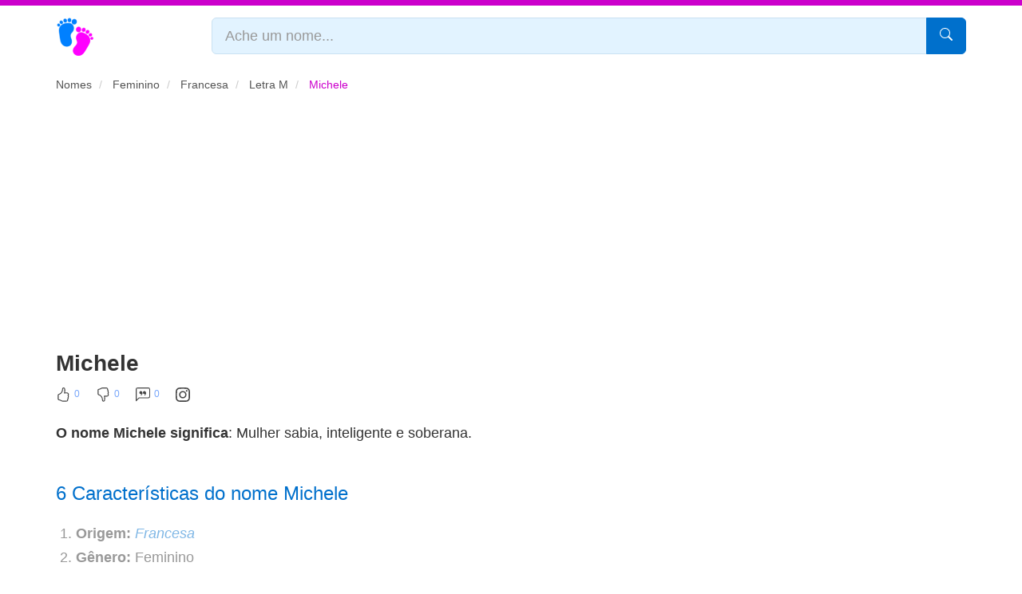

--- FILE ---
content_type: text/html; charset=UTF-8
request_url: https://www.significadodonome.com/michele/
body_size: 17118
content:
<!DOCTYPE html><html xmlns="http://www.w3.org/1999/xhtml" xml:lang="pt-br" lang="pt-br"><head><meta charset="utf-8"/><meta name="viewport" content="width=device-width, initial-scale=1"/><meta name="description" content="Descubra o significado de Michele, gênero, sua origem, apelidos, curiosidades e influências. Veja o que representa e como é visto no mundo." /><title>Michele | Significado, origem e curiosidades do nome</title><meta property="og:site_name" content="Significado do Nome"/><meta property="og:type" content="article" /><meta property="og:locale" content="pt_BR" /><meta property="og:url" content="https://www.significadodonome.com/michele/" /><meta property="og:title" content="Michele | Significado, origem e curiosidades do nome" /><meta property="og:description" content="Descubra o significado de Michele, gênero, sua origem, apelidos, curiosidades e influências. Veja o que representa e como é visto no mundo." /><meta property="og:image" content="https://www.significadodonome.com/img/sn/michele-significado.webp" /><meta name="twitter:card" content="summary_large_image"><meta name="twitter:title" content="Michele | Significado, origem e curiosidades do nome"><meta name="twitter:description" content="Descubra o significado de Michele, gênero, sua origem, apelidos, curiosidades e influências. Veja o que representa e como é visto no mundo."><meta name="twitter:image" content="https://www.significadodonome.com/img/sn/michele-significado.webp"><meta name="robots" content="index, follow"/><meta http-equiv="Cache-Control" content="public, max-age=86400, must-revalidate"><link rel="canonical" href="https://www.significadodonome.com/michele/"/><link rel="prev" href="https://www.significadodonome.com/michelangelo/" /><link rel="next" href="https://www.significadodonome.com/michele-daiane/" /><link rel="stylesheet" href="https://www.significadodonome.com/css/bootstrap.style.seo.css?v=1.1"><link rel="alternate" type="application/rss+xml" title="Significado do Nome RSS Feed" href="https://www.significadodonome.com/feed/" /><link rel="icon" href="https://www.significadodonome.com/favicon.ico" type="image/x-icon"><link rel="icon" type="image/png" sizes="57x57" href="https://www.significadodonome.com/img/apple-touch-icon-57x57.png"><link rel="icon" type="image/png" sizes="60x60" href="https://www.significadodonome.com/img/apple-touch-icon-60x60.png"><link rel="apple-touch-icon" sizes="180x180" href="https://www.significadodonome.com/img/apple-touch-icon-180x180.png"><script async data-ad-client="ca-pub-5989970549566880" src="https://pagead2.googlesyndication.com/pagead/js/adsbygoogle.js" crossorigin="anonymous"></script><!-- Google tag (gtag.js) --><script async src="https://www.googletagmanager.com/gtag/js?id=G-XMQV2HQLK6"></script><script> window.dataLayer = window.dataLayer || []; function gtag(){dataLayer.push(arguments);} gtag('js', new Date()); gtag('config', 'G-XMQV2HQLK6', { 'anonymize_ip': true });</script><script type="application/ld+json"> { "@context": "https://schema.org", "@type": "Article", "headline": "Michele", "url": "https://www.significadodonome.com/michele/", "description": "Descubra o significado de Michele, gênero, sua origem, apelidos, curiosidades e influências. Veja o que representa e como é visto no mundo.", "image": "https://www.significadodonome.com/img/sn/michele-significado.webp", "author": { "@type": "Organization", "name": "Significado do Nome" }, "publisher": { "@type": "Organization", "name": "Significado do Nome", "logo": { "@type": "ImageObject", "url": "https://www.significadodonome.com/img/logo.png" } }, "mainEntityOfPage": { "@type": "WebPage", "@id": "https://www.significadodonome.com/michele/" } }</script><script type="application/ld+json">{ "@context": "https://schema.org", "@type": "FAQPage", "mainEntity": [ { "@type": "Question", "name": "Qual o significado do nome Michele?", "acceptedAnswer": { "@type": "Answer", "text": "O nome Michele significa Mulher sabia, inteligente e soberana. É um nome Feminino de origem Francesa." } }, { "@type": "Question", "name": "Qual a origem do nome Michele?", "acceptedAnswer": { "@type": "Answer", "text": "O nome Michele tem origem Francesa e significa Mulher sabia, inteligente e soberana." } }, { "@type": "Question", "name": "Quais são os apelidos mais comuns para o nome Michele?", "acceptedAnswer": { "@type": "Answer", "text": "Os apelidos mais comuns para Michele são Mi, Mimi, Chely e Michi." } }, { "@type": "Question", "name": "Quais nomes combinam com Michele?", "acceptedAnswer": { "@type": "Answer", "text": "Nomes como Maria Michele, Alana Michele, Michele Daiane e Michele Fernanda são combinações populares no Brasil." } }, { "@type": "Question", "name": "Qual a personalidade do nome Michele?", "acceptedAnswer": { "@type": "Answer", "text": "A personalidade de quem se chama Michele, está associado a uma pessoa impulsiva, porém, otimista e generosa." } } ]
}</script><script src="https://www.significadodonome.com/js/feedback.js?v=1.0" defer></script></head><body><div class="geral"> <header class="topo"> <div class="container"> <div class="row"> <div class="col-xs-2 col-sm-6"> <a class="logotipo" href="https://www.significadodonome.com/" title="Significado do nome"> <img src="https://www.significadodonome.com/img/logo-cor.png" width="48" height="48" alt="Pés formando um S de Significado do Nome"> </a> </div> <div class="col-xs-10 col-sm-6"> <form action="https://www.significadodonome.com/pesquisa/" name="pesquisa" method="Post" class="pesquisa"> <div class="input-group"> <input type="text" name="q" id="q" class="form-control input-lg" placeholder="Ache um nome..."> <span class="input-group-btn"> <button type="submit" aria-label="Pesquisar" class="btn btn-lg btn-primary"> <span class="glyphicon" aria-hidden="true"> <svg xmlns="http://www.w3.org/2000/svg" width="16" height="16" fill="currentColor" class="bi bi-search" viewBox="0 0 16 16"> <path d="M11.742 10.344a6.5 6.5 0 1 0-1.397 1.398h-.001c.03.04.062.078.098.115l3.85 3.85a1 1 0 0 0 1.415-1.414l-3.85-3.85a1.007 1.007 0 0 0-.115-.1zM12 6.5a5.5 5.5 0 1 1-11 0 5.5 5.5 0 0 1 11 0z"/> </svg> </span> </button> </span> </div> </form> </div> </div> </div> </header> <main class="container"> <article> <header role="banner"> <nav aria-label="breadcrumb"> <ol class="breadcrumb" itemscope itemtype="https://schema.org/BreadcrumbList"> <li itemprop="itemListElement" itemscope itemtype="https://schema.org/ListItem"> <a href="https://www.significadodonome.com/" title="Retornar para o início" itemprop="item"> <span itemprop="name">Nomes</span> </a> <meta itemprop="position" content="1" /> </li> <li itemprop="itemListElement" itemscope itemtype="https://schema.org/ListItem"> <a href="https://www.significadodonome.com/nomes-femininos/" title="Nomes femininos" itemprop="item"> <span itemprop="name">Feminino</span> </a> <meta itemprop="position" content="2" /> </li> <li itemprop="itemListElement" itemscope itemtype="https://schema.org/ListItem"> <a href="https://www.significadodonome.com/origem-francesa/" title="Nomes de origem Francesa" itemprop="item"> <span itemprop="name">Francesa</span> </a> <meta itemprop="position" content="3" /> </li> <li itemprop="itemListElement" itemscope itemtype="https://schema.org/ListItem"> <a href="https://www.significadodonome.com/m/" title="Nomes que iniciam com https://www.significadodonome.com/m/" itemprop="item"> <span itemprop="name">Letra M</span> </a> <meta itemprop="position" content="4" /> </li> <li class="active" itemprop="itemListElement" itemscope itemtype="https://schema.org/ListItem" aria-current="page"> <span itemprop="name">Michele</span> <meta itemprop="position" content="5" /> </li> </ol> </nav></header><section> <div id="ad-banner-topo"><ins class="adsbygoogle" style="display:block" data-ad-client="ca-pub-5989970549566880" data-ad-slot="2086741472" data-ad-format="auto" data-full-width-responsive="true"></ins><script> (adsbygoogle = window.adsbygoogle || []).push({});</script></div> <h1>Michele</h1> <div class="feedback-action"> <button id="positiveFeedback" aria-label="Curtir" data-link="michele"><svg xmlns="http://www.w3.org/2000/svg" width="18" height="18" fill="currentColor" class="bi bi-hand-thumbs-up" viewBox="0 0 16 16"> <path d="M8.864.046C7.908-.193 7.02.53 6.956 1.466c-.072 1.051-.23 2.016-.428 2.59-.125.36-.479 1.013-1.04 1.639-.557.623-1.282 1.178-2.131 1.41C2.685 7.288 2 7.87 2 8.72v4.001c0 .845.682 1.464 1.448 1.545 1.07.114 1.564.415 2.068.723l.048.03c.272.165.578.348.97.484.397.136.861.217 1.466.217h3.5c.937 0 1.599-.477 1.934-1.064a1.86 1.86 0 0 0 .254-.912c0-.152-.023-.312-.077-.464.201-.263.38-.578.488-.901.11-.33.172-.762.004-1.149.069-.13.12-.269.159-.403.077-.27.113-.568.113-.857 0-.288-.036-.585-.113-.856a2 2 0 0 0-.138-.362 1.9 1.9 0 0 0 .234-1.734c-.206-.592-.682-1.1-1.2-1.272-.847-.282-1.803-.276-2.516-.211a10 10 0 0 0-.443.05 9.4 9.4 0 0 0-.062-4.509A1.38 1.38 0 0 0 9.125.111zM11.5 14.721H8c-.51 0-.863-.069-1.14-.164-.281-.097-.506-.228-.776-.393l-.04-.024c-.555-.339-1.198-.731-2.49-.868-.333-.036-.554-.29-.554-.55V8.72c0-.254.226-.543.62-.65 1.095-.3 1.977-.996 2.614-1.708.635-.71 1.064-1.475 1.238-1.978.243-.7.407-1.768.482-2.85.025-.362.36-.594.667-.518l.262.066c.16.04.258.143.288.255a8.34 8.34 0 0 1-.145 4.725.5.5 0 0 0 .595.644l.003-.001.014-.003.058-.014a9 9 0 0 1 1.036-.157c.663-.06 1.457-.054 2.11.164.175.058.45.3.57.65.107.308.087.67-.266 1.022l-.353.353.353.354c.043.043.105.141.154.315.048.167.075.37.075.581 0 .212-.027.414-.075.582-.05.174-.111.272-.154.315l-.353.353.353.354c.047.047.109.177.005.488a2.2 2.2 0 0 1-.505.805l-.353.353.353.354c.006.005.041.05.041.17a.9.9 0 0 1-.121.416c-.165.288-.503.56-1.066.56z"/> </svg><span id="likeCount">0</span></button> <button id="negativeFeedback" aria-label="Não Curtir" data-link="michele"><svg xmlns="http://www.w3.org/2000/svg" width="18" height="18" fill="currentColor" class="bi bi-hand-thumbs-down" viewBox="0 0 16 16"> <path d="M8.864 15.674c-.956.24-1.843-.484-1.908-1.42-.072-1.05-.23-2.015-.428-2.59-.125-.36-.479-1.012-1.04-1.638-.557-.624-1.282-1.179-2.131-1.41C2.685 8.432 2 7.85 2 7V3c0-.845.682-1.464 1.448-1.546 1.07-.113 1.564-.415 2.068-.723l.048-.029c.272-.166.578-.349.97-.484C6.931.08 7.395 0 8 0h3.5c.937 0 1.599.478 1.934 1.064.164.287.254.607.254.913 0 .152-.023.312-.077.464.201.262.38.577.488.9.11.33.172.762.004 1.15.069.13.12.268.159.403.077.27.113.567.113.856s-.036.586-.113.856c-.035.12-.08.244-.138.363.394.571.418 1.2.234 1.733-.206.592-.682 1.1-1.2 1.272-.847.283-1.803.276-2.516.211a10 10 0 0 1-.443-.05 9.36 9.36 0 0 1-.062 4.51c-.138.508-.55.848-1.012.964zM11.5 1H8c-.51 0-.863.068-1.14.163-.281.097-.506.229-.776.393l-.04.025c-.555.338-1.198.73-2.49.868-.333.035-.554.29-.554.55V7c0 .255.226.543.62.65 1.095.3 1.977.997 2.614 1.709.635.71 1.064 1.475 1.238 1.977.243.7.407 1.768.482 2.85.025.362.36.595.667.518l.262-.065c.16-.04.258-.144.288-.255a8.34 8.34 0 0 0-.145-4.726.5.5 0 0 1 .595-.643h.003l.014.004.058.013a9 9 0 0 0 1.036.157c.663.06 1.457.054 2.11-.163.175-.059.45-.301.57-.651.107-.308.087-.67-.266-1.021L12.793 7l.353-.354c.043-.042.105-.14.154-.315.048-.167.075-.37.075-.581s-.027-.414-.075-.581c-.05-.174-.111-.273-.154-.315l-.353-.354.353-.354c.047-.047.109-.176.005-.488a2.2 2.2 0 0 0-.505-.804l-.353-.354.353-.354c.006-.005.041-.05.041-.17a.9.9 0 0 0-.121-.415C12.4 1.272 12.063 1 11.5 1"/> </svg><span id="dislikeCount">0</span></button> <button id="commentIcon" aria-label="Comentar"><svg xmlns="http://www.w3.org/2000/svg" width="18" height="18" fill="currentColor" class="bi bi-chat-left-quote" viewBox="0 0 16 16"> <path d="M14 1a1 1 0 0 1 1 1v8a1 1 0 0 1-1 1H4.414A2 2 0 0 0 3 11.586l-2 2V2a1 1 0 0 1 1-1zM2 0a2 2 0 0 0-2 2v12.793a.5.5 0 0 0 .854.353l2.853-2.853A1 1 0 0 1 4.414 12H14a2 2 0 0 0 2-2V2a2 2 0 0 0-2-2z"/> <path d="M7.066 4.76A1.665 1.665 0 0 0 4 5.668a1.667 1.667 0 0 0 2.561 1.406c-.131.389-.375.804-.777 1.22a.417.417 0 1 0 .6.58c1.486-1.54 1.293-3.214.682-4.112zm4 0A1.665 1.665 0 0 0 8 5.668a1.667 1.667 0 0 0 2.561 1.406c-.131.389-.375.804-.777 1.22a.417.417 0 1 0 .6.58c1.486-1.54 1.293-3.214.682-4.112z"/> </svg><span id="commentCount">0</span></button> <a href="https://www.instagram.com/nomesqueinspiram" target="_blank" rel="noopener noreferrer nofollow" title="Siga-nos no Instagram"><svg xmlns="http://www.w3.org/2000/svg" width="18" height="18" fill="currentColor" class="bi bi-instagram" viewBox="0 0 16 16"> <path d="M8 0C5.829 0 5.556.01 4.703.048 3.85.088 3.269.222 2.76.42a3.9 3.9 0 0 0-1.417.923A3.9 3.9 0 0 0 .42 2.76C.222 3.268.087 3.85.048 4.7.01 5.555 0 5.827 0 8.001c0 2.172.01 2.444.048 3.297.04.852.174 1.433.372 1.942.205.526.478.972.923 1.417.444.445.89.719 1.416.923.51.198 1.09.333 1.942.372C5.555 15.99 5.827 16 8 16s2.444-.01 3.298-.048c.851-.04 1.434-.174 1.943-.372a3.9 3.9 0 0 0 1.416-.923c.445-.445.718-.891.923-1.417.197-.509.332-1.09.372-1.942C15.99 10.445 16 10.173 16 8s-.01-2.445-.048-3.299c-.04-.851-.175-1.433-.372-1.941a3.9 3.9 0 0 0-.923-1.417A3.9 3.9 0 0 0 13.24.42c-.51-.198-1.092-.333-1.943-.372C10.443.01 10.172 0 7.998 0zm-.717 1.442h.718c2.136 0 2.389.007 3.232.046.78.035 1.204.166 1.486.275.373.145.64.319.92.599s.453.546.598.92c.11.281.24.705.275 1.485.039.843.047 1.096.047 3.231s-.008 2.389-.047 3.232c-.035.78-.166 1.203-.275 1.485a2.5 2.5 0 0 1-.599.919c-.28.28-.546.453-.92.598-.28.11-.704.24-1.485.276-.843.038-1.096.047-3.232.047s-2.39-.009-3.233-.047c-.78-.036-1.203-.166-1.485-.276a2.5 2.5 0 0 1-.92-.598 2.5 2.5 0 0 1-.6-.92c-.109-.281-.24-.705-.275-1.485-.038-.843-.046-1.096-.046-3.233s.008-2.388.046-3.231c.036-.78.166-1.204.276-1.486.145-.373.319-.64.599-.92s.546-.453.92-.598c.282-.11.705-.24 1.485-.276.738-.034 1.024-.044 2.515-.045zm4.988 1.328a.96.96 0 1 0 0 1.92.96.96 0 0 0 0-1.92m-4.27 1.122a4.109 4.109 0 1 0 0 8.217 4.109 4.109 0 0 0 0-8.217m0 1.441a2.667 2.667 0 1 1 0 5.334 2.667 2.667 0 0 1 0-5.334"/> </svg></a> </div> <p><strong>O nome Michele significa</strong>: Mulher sabia, inteligente e soberana.</p> <h2>6 Características do nome Michele</h2> <div id="moreContent" class="collapsed-preview"> <ol> <li><strong>Origem:</strong> <a href="https://www.significadodonome.com/origem-francesa/" class="origem" title="Nomes de origem Francesa">Francesa</a></li> <li><strong>Gênero:</strong> Feminino</li> <li><strong>Apelidos:</strong> Mi, Mimi, Chely e Michi</li> <li><strong>Escrever, lembrar e pronunciar:</strong> Muito fácil</li> <li><strong>Separação das sílabas:</strong> Mi-che-le</li> <li><strong>Nomes similares:</strong> Michaele, Michale, Michelhe, Michiele, Michile, Michle, Mishele, Missiele, Mixele e Mychele</li> </ol><h2>Significado do nome Michele</h2><p>Michele é um nome de origem francesa, cujo significado é mulher sabia, inteligente e soberana.</p><p><strong>Quer saber mais? Dica de leitura:</strong> <a href="https://www.significadodonome.com/blog/expectativas-e-realidades-do-pos-parto-o-que-toda-mae-precisa-saber/" title="Expectativas e realidades do pós-parto: o que toda mãe precisa saber"><strong>Expectativas e realidades do pós-parto: o que toda mãe precisa saber</strong></a></p><p>Em boa parte das culturas ao redor do mundo, Michele é considerado um nome de gênero feminino, razoável de ler, escrever, lembrar e pronunciar.</p><p>No Brasil, embora tenha sido muito utilizado na década de oitenta, conforme a popularidade mais adiante, ainda ocupa a posição 194 no ranking dos nomes mais escolhidos. Ou seja, é um nome popular para bebês meninas.</p><p>Quanto ao som da pronúncia, é similar aos nomes:</p><ul><li>Michely</li><li><a href="https://www.significadodonome.com/michel/" title="Significado de Michel">Michel</a></li><li><a href="https://www.significadodonome.com/mikael/" title="Significado de Mikael">Mikael</a></li><li>Micaella</li><li>Mikayla</li></ul><h3>Apelidos de Michele</h3><p>Os principais e mais conhecidos apelidos do nome <strong>Michele</strong> são:</p><ul><li>Mi</li><li>Mimi</li><li>Chely</li><li>Michi</li></ul><div class="conclusao-destaque" style="margin: 30px 0;"> <h3>Gostou deste significado?</h3> <p>Compartilhe com outros pais que possam se beneficiar desta informação!</p> <div style="margin-top: 15px;"> <!-- Botões de compartilhamento social --> <a href="https://www.facebook.com/sharer/sharer.php?u=https%3A%2F%2Fwww.significadodonome.com%2Fmichele" target="_blank" class="btn btn-primary btn-sm">Compartilhar no Facebook</a> <a href="https://twitter.com/intent/tweet?text=Michele+-+https%3A%2F%2Fwww.significadodonome.com%2F" target="_blank" class="btn btn-primary btn-sm">Compartilhar no Twitter</a> </div></div><div class="imagem"> <a href="https://www.significadodonome.com/compartilhar/michele/" title="Salvar ou compartilhar o nome Michele"> <img src="https://www.significadodonome.com/img/lazy.png" class="lazy" data-real-src="https://www.significadodonome.com/img/sn/michele-significado.webp" height="320" width="320" alt="Significado do nome Michele: Mulher sabia, inteligente e soberana" title="Significado do Nome Michele"> </a></div> <h3>Popularidade do nome Michele</h3> <p>Entre as décadas de <strong>80</strong> e <strong>90</strong>, foram registradas aproximadamente <strong>96.61</strong> mil pessoas com o nome Michele, o que representa <strong>47.83%</strong> do total de pessoas que já se chamaram assim, no Brasil.</p> <p>Atualmente, estima-se que existam <strong>26.76</strong> mil mulheres chamadas Michele, correspondendo a <strong>13.25%</strong> dos brasileiros com este nome.</p> <h3>Distribuição do nome Michele no Brasil</h3> <p>Alguns detalhes sobre a distribuição do nome Michele no Brasil, segundo o Censo, do Instituto Brasileiro de Geografia e Estatísticas:</p> <div class="row"> <div class="col-sm-4"> <div class="balao"> <span class="glyphicon"><svg xmlns="http://www.w3.org/2000/svg" width="16" height="16" fill="currentColor" class="bi bi-graph-up" viewBox="0 0 16 16"> <path fill-rule="evenodd" d="M0 0h1v15h15v1H0V0Zm14.817 3.113a.5.5 0 0 1 .07.704l-4.5 5.5a.5.5 0 0 1-.74.037L7.06 6.767l-3.656 5.027a.5.5 0 0 1-.808-.588l4-5.5a.5.5 0 0 1 .758-.06l2.609 2.61 4.15-5.073a.5.5 0 0 1 .704-.07Z"/> </svg></span><strong>Quantidade</strong> <div class="descricao"> <strong>Mais de 202.00 mil</strong> da população brasileira chamam-se <strong>Michele</strong>. </div> </div> </div> <div class="col-sm-4"> <div class="balao"> <span class="glyphicon"><svg xmlns="http://www.w3.org/2000/svg" width="16" height="16" fill="currentColor" class="bi bi-stars" viewBox="0 0 16 16"> <path d="M7.657 6.247c.11-.33.576-.33.686 0l.645 1.937a2.89 2.89 0 0 0 1.829 1.828l1.936.645c.33.11.33.576 0 .686l-1.937.645a2.89 2.89 0 0 0-1.828 1.829l-.645 1.936a.361.361 0 0 1-.686 0l-.645-1.937a2.89 2.89 0 0 0-1.828-1.828l-1.937-.645a.361.361 0 0 1 0-.686l1.937-.645a2.89 2.89 0 0 0 1.828-1.828l.645-1.937zM3.794 1.148a.217.217 0 0 1 .412 0l.387 1.162c.173.518.579.924 1.097 1.097l1.162.387a.217.217 0 0 1 0 .412l-1.162.387A1.734 1.734 0 0 0 4.593 5.69l-.387 1.162a.217.217 0 0 1-.412 0L3.407 5.69A1.734 1.734 0 0 0 2.31 4.593l-1.162-.387a.217.217 0 0 1 0-.412l1.162-.387A1.734 1.734 0 0 0 3.407 2.31l.387-1.162zM10.863.099a.145.145 0 0 1 .274 0l.258.774c.115.346.386.617.732.732l.774.258a.145.145 0 0 1 0 .274l-.774.258a1.156 1.156 0 0 0-.732.732l-.258.774a.145.145 0 0 1-.274 0l-.258-.774a1.156 1.156 0 0 0-.732-.732L9.1 2.137a.145.145 0 0 1 0-.274l.774-.258c.346-.115.617-.386.732-.732L10.863.1z"/> </svg></span><strong>Popularidade</strong> <div class="descricao"> O nome <strong>Michele</strong> está na posição número <strong>159</strong> de nomes mais escolhidos no Brasil. </div> </div> </div> <div class="col-sm-4"> <div class="balao"> <span class="glyphicon"><svg xmlns="http://www.w3.org/2000/svg" width="16" height="16" fill="currentColor" class="bi bi-info-circle-fill" viewBox="0 0 16 16"> <path d="M8 16A8 8 0 1 0 8 0a8 8 0 0 0 0 16zm.93-9.412-1 4.705c-.07.34.029.533.304.533.194 0 .487-.07.686-.246l-.088.416c-.287.346-.92.598-1.465.598-.703 0-1.002-.422-.808-1.319l.738-3.468c.064-.293.006-.399-.287-.47l-.451-.081.082-.381 2.29-.287zM8 5.5a1 1 0 1 1 0-2 1 1 0 0 1 0 2z"/> </svg></span><strong>Curiosidade</strong> <div class="descricao"> <strong>Rio de Janeiro</strong> é o estado com maior percentual de pessoas chamadas <strong>Michele</strong>. </div> </div> </div> </div><h3>4 Nomes que combinam com Michele</h3><div class="row"> <div class="col-sm-4">01. Maria Michele</div> <div class="col-sm-4">02. Alana Michele</div> <div class="col-sm-4">03. Michele Daiane</div> <div class="col-sm-4">04. Michele Fernanda</div> </div><div id="comment-section"> <h3><svg xmlns="http://www.w3.org/2000/svg" width="16" height="16" fill="currentColor" class="bi bi-chat-left-quote" viewBox="0 0 16 16"> <path d="M14 1a1 1 0 0 1 1 1v8a1 1 0 0 1-1 1H4.414A2 2 0 0 0 3 11.586l-2 2V2a1 1 0 0 1 1-1zM2 0a2 2 0 0 0-2 2v12.793a.5.5 0 0 0 .854.353l2.853-2.853A1 1 0 0 1 4.414 12H14a2 2 0 0 0 2-2V2a2 2 0 0 0-2-2z"/> <path d="M7.066 4.76A1.665 1.665 0 0 0 4 5.668a1.667 1.667 0 0 0 2.561 1.406c-.131.389-.375.804-.777 1.22a.417.417 0 1 0 .6.58c1.486-1.54 1.293-3.214.682-4.112zm4 0A1.665 1.665 0 0 0 8 5.668a1.667 1.667 0 0 0 2.561 1.406c-.131.389-.375.804-.777 1.22a.417.417 0 1 0 .6.58c1.486-1.54 1.293-3.214.682-4.112z"/> </svg> Comentários <span class="arrow"><svg xmlns="http://www.w3.org/2000/svg" width="16" height="16" fill="currentColor" class="bi bi-chevron-down" viewBox="0 0 16 16"> <path fill-rule="evenodd" d="M1.646 4.646a.5.5 0 0 1 .708 0L8 10.293l5.646-5.647a.5.5 0 0 1 .708.708l-6 6a.5.5 0 0 1-.708 0l-6-6a.5.5 0 0 1 0-.708"/> </svg></span></h3> <div class="comment-content"> <div class="alert alert-warning"> Seja o primeiro a comentar sobre <strong>Michele</strong>.<br> <small>Conte-nos uma curiosidade sobre o nome ou alguém conhecido, forneça informações úteis a outras pessoas.</small> </div> <!-- Formulário para novo comentário --> <form id="commentForm"> <input type="hidden" id="link" name="link" value="michele"> <div id="commentAlert"></div> <div class="form-group"> <input type="text" id="nome" name="nome" placeholder="Nome" class="form-control" required> </div> <div class="form-group"> <input type="email" id="email" name="email" placeholder="E-mail" class="form-control" required> </div> <div class="form-group"> <textarea id="comentario" name="comentario" placeholder="Comentário" class="form-control" required></textarea> </div> <button type="submit" class="btn btn-primary">Enviar Comentário</button> </form> </div></div><div class="referencias"> <h3>Fontes e referências</h3><ul> <li><i>Instituto Brasileiro de Geografia e Estatísticas</i>. Censo Demográfico. 2010. Disponível em <a href="https://censo2010.ibge.gov.br/nomes/" target="_blank" rel="noopener noreferrer">https://censo2010.ibge.gov.br/nomes/</a>. Acesso em 07 de outubro de 2022.</li> <li>Para mais informações e fontes detalhadas, consulte nossa <a href="https://www.significadodonome.com/fontes/" target="_blank" rel="noopener noreferrer">página de referências</a>.</li></ul></div><div class="game"> <div style="background: #ff4757; color: white; padding: 4px 12px; border-radius: 15px; display: inline-block; font-size: 12px; font-weight: bold; margin-bottom: 10px;"> 🔥 OFERTA LIMITADA </div> <h2 style="margin: 0 0 10px 0; color: #0070cc;"> <a href="https://loja.significadodonome.com/" style="color: #0070cc; text-decoration: none;"> Que coincidência... Você pesquisou <strong>Michele</strong> e chegou até aqui 🤔 </a> </h2> <p style="font-size: 16px; margin-bottom: 15px; color: #333;"> Isso não é acaso. A numerologia explica que seu nome carrega uma "vibração" que te trouxe exatamente onde precisa estar... <strong>Mais de 12.847 pessoas já descobriram insights surpreendentes sobre si mesmas!</strong> </p> <blockquote style="margin: 15px 0; padding: 10px; font-style: italic;"> ⭐⭐⭐⭐⭐ "Nunca imaginei que meu nome revelaria tanto sobre minha personalidade!" - <em>Cristiane Alves, SP</em> </blockquote> <p><strong>Quer comprovar isso na prática?</strong></p> <ul> <li>✨ <strong>Seu número de destino</strong> e como ele influencia suas escolhas</li> <li>💪 <strong>Talentos naturais</strong> que você pode estar desperdiçando</li> <li>❤️ <strong>Seu perfil em relacionamentos</strong> e compatibilidades</li> <li>💰 <strong>Caminhos favoráveis para prosperidade</strong> baseados no seu perfil numerológico</li> <li>🎯 <strong>Desafios pessoais</strong> e como transformá-los em oportunidades</li> <li><strong>🎁 BÔNUS GRÁTIS:</strong> Planner Alta Produtividade 2026 + Guia de Produtividade</li> </ul> <p class="text-center"> <img src="https://www.significadodonome.com/img/lazy.png" class="lazy" data-real-src="https://www.significadodonome.com/img/imagem-pdf.png" alt="Exemplo do PDF" style="max-width: 100%; height: auto; max-height:180px; border-radius: 8px;"> </p> <div style="background: #f8f9fa; padding: 15px; border-radius: 8px; text-align: center; margin: 15px 0; border: 2px solid #e9ecef;"> <p style="margin: 0; color: #666; text-decoration: line-through;">De R$ 99,97</p> <p style="margin: 8px 0; font-size: 32px; font-weight: bold; color: #0070cc;">R$ 19,97</p> <span style="background: #ff4757; color: white; padding: 3px 8px; border-radius: 10px; font-size: 12px; font-weight: bold;"> ECONOMIA DE 80% </span> </div> <p style="text-align: center; color: #666; font-size: 14px;"> <svg xmlns="http://www.w3.org/2000/svg" width="16" height="16" fill="currentColor" viewBox="0 0 16 16"> <path d="M8 15A7 7 0 1 1 8 1a7 7 0 0 1 0 14zm0 1A8 8 0 1 0 8 0a8 8 0 0 0 0 16z"/> <path d="m8.93 6.588-2.29.287-.082.38.45.083c.294.07.352.176.288.469l-.738 3.468c-.194.897.105 1.319.808 1.319.545 0 1.178-.252 1.465-.598l.088-.416c-.2.176-.492.246-.686.246-.275 0-.375-.193-.304-.533L8.93 6.588zM9 4.5a1 1 0 1 1-2 0 1 1 0 0 1 2 0z"/> </svg> <strong>Entrega imediata por e-mail</strong> • Custa menos que um café • <strong>Garantia de 7 dias</strong> </p> <p> <a href="https://loja.significadodonome.com/" class="btn btn-gd btn-success"> 🔮 QUERO MEU RELATÓRIO AGORA </a> </p> <p style="text-align: center; font-size: 13px; color: #666; margin-top: 15px;"> ⏰ <strong>Preço promocional válido apenas hoje</strong> • 🔒 Pagamento 100% seguro </p></div><nav class="text-center"> <ul class="pagination"> <li> <a href="https://www.significadodonome.com/michela/" title="Significado do nome Michela" aria-label="Previous"> <span aria-hidden="true">&laquo;</span> </a> </li> <li><a href="https://www.significadodonome.com/michela/" title="Significado do nome Michela">Michela</a></li> <li><a href="https://www.significadodonome.com/michelangelo/" title="Significado do nome Michelangelo">Michelangelo</a></li> <li class="active"><a href="https://www.significadodonome.com/michele/" title="Significado do nome Michele">Michele</a></li> <li><a href="https://www.significadodonome.com/michele-daiane/" title="Significado do nome Michele Daiane">Michele Daiane</a></li> <li><a href="https://www.significadodonome.com/michele-fernanda/" title="Significado do nome Michele Fernanda">Michele Fernanda</a></li> <li> <a href="https://www.significadodonome.com/michele-fernanda/" title="Significado do nome Michele Fernanda" aria-label="Next"> <span aria-hidden="true">&raquo;</span> </a> </li> </ul></nav></div><div class="text-center"> <button id="readMoreBtn" class="btn btn-primary" onclick="showFullText()">Continue lendo</button></div><div style="margin:30px 0"><ins class="adsbygoogle" style="display:block" data-ad-client="ca-pub-5989970549566880" data-ad-slot="9072349588" data-ad-format="auto" data-full-width-responsive="true"></ins><script> (adsbygoogle = window.adsbygoogle || []).push({});</script></div><script src="https://www.significadodonome.com/js/forca.js?v=1.0" defer></script><script> const words = ["lider","pioneira","corajosa","independente"];</script><div class="game"> <h3><svg xmlns="http://www.w3.org/2000/svg" width="16" height="16" fill="currentColor" class="bi bi-emoji-smile-upside-down" viewBox="0 0 16 16"> <path d="M8 1a7 7 0 1 0 0 14A7 7 0 0 0 8 1m0-1a8 8 0 1 1 0 16A8 8 0 0 1 8 0"/> <path d="M4.285 6.433a.5.5 0 0 0 .683-.183A3.5 3.5 0 0 1 8 4.5c1.295 0 2.426.703 3.032 1.75a.5.5 0 0 0 .866-.5A4.5 4.5 0 0 0 8 3.5a4.5 4.5 0 0 0-3.898 2.25.5.5 0 0 0 .183.683M7 9.5C7 8.672 6.552 8 6 8s-1 .672-1 1.5.448 1.5 1 1.5 1-.672 1-1.5m4 0c0-.828-.448-1.5-1-1.5s-1 .672-1 1.5.448 1.5 1 1.5 1-.672 1-1.5"/> </svg> Jogo da Forca</h3> <p>Teste o seu conhecimento e adivinhe em 6 tentativas, uma das qualidades de quem se chama <strong>Michele</strong>.</p> <blockquote><strong>Dica:</strong> A personalidade de quem se chama Michele, está associado a uma pessoa impulsiva, porém, otimista e generosa.</blockquote> <div id="word"></div> <div id="letters"></div> <div id="message"></div> <div id="hangman"></div> <button id="restartBtn" class="btn btn-primary" style="display:none;">Reiniciar</button></div> <div id="ad-banner-meio"><ins class="adsbygoogle" style="display:block" data-ad-client="ca-pub-5989970549566880" data-ad-slot="2086741472" data-ad-format="auto" data-full-width-responsive="true"></ins><script> (adsbygoogle = window.adsbygoogle || []).push({});</script></div> <h2>Dicas de leituras relacionadas com Michele</h2> <div class="row"> <div class="col-sm-4"> <div class="artigos"> <a href="https://www.significadodonome.com/blog/expectativas-e-realidades-do-pos-parto-o-que-toda-mae-precisa-saber/"> <img src="https://www.significadodonome.com/img/lazy.png" class="lazy" data-real-src="https://www.significadodonome.com/img/blog/capas/pq-blog-sem-imagem.jpg" alt="Expectativas e realidades do pós-parto: o que toda mãe precisa saber" height="75" width="225"> </a> <em><a href="https://www.significadodonome.com/blog/categoria/maternidade/">Maternidade</a></em> <a href="https://www.significadodonome.com/blog/expectativas-e-realidades-do-pos-parto-o-que-toda-mae-precisa-saber/">Expectativas e realidades do pós-parto: o que toda mãe precisa saber</a> </div> </div> <div class="col-sm-4"> <div class="artigos"> <a href="https://www.significadodonome.com/blog/banimento-do-skinnytok-no-tiktok-e-o-impacto-nas-redes-sociais-e-saude-mental/"> <img src="https://www.significadodonome.com/img/lazy.png" class="lazy" data-real-src="https://www.significadodonome.com/img/blog/capas/pq-img_6849ae53813dd.jpg" alt="Banimento do #SkinnyTok no TikTok e o impacto nas redes sociais e saúde mental" height="75" width="225"> </a> <em><a href="https://www.significadodonome.com/blog/categoria/saude/">Saúde</a></em> <a href="https://www.significadodonome.com/blog/banimento-do-skinnytok-no-tiktok-e-o-impacto-nas-redes-sociais-e-saude-mental/">Banimento do #SkinnyTok no TikTok e o impacto nas redes sociais e saúde mental</a> </div> </div> </div></section><div id="ad-banner-final"><ins class="adsbygoogle" style="display:block" data-ad-client="ca-pub-5989970549566880" data-ad-slot="2086741472" data-ad-format="auto" data-full-width-responsive="true"></ins><script> (adsbygoogle = window.adsbygoogle || []).push({});</script></div><script>function showFullText() { const content = document.getElementById("moreContent"); const button = document.getElementById("readMoreBtn"); content.removeAttribute("style"); content.classList.add("expanded"); button.style.display = "none"; const link = "michele"; fetch('/callback/leitura/', { method : 'POST', body : JSON.stringify({'link':link}), headers : { 'Content-Type': 'application/json' } }); if (typeof gtag === 'function') { gtag('event', 'continue_reading', { event_category: 'engajamento', event_label: window.location.pathname }); }
};
const observer = new MutationObserver(() => { const content = document.getElementById("moreContent"); if (content && content.hasAttribute("style")) { content.removeAttribute("style"); }
});
observer.observe(document.getElementById("moreContent"), { attributes: true, attributeFilter: ['style'] });</script> </article> </main> <footer class="rodape"> <div class="container"> <!-- Conteúdo do aside reorganizado no rodapé --> <div class="row footer-content"> <!-- Categorias de Artigos --> <div class="col-md-3"> <div class="area"> <h3><span class="glyphicon"><svg xmlns="http://www.w3.org/2000/svg" width="16" height="16" fill="currentColor" class="bi bi-book" viewBox="0 0 16 16"> <path d="M1 2.828c.885-.37 2.154-.769 3.388-.893 1.33-.134 2.458.063 3.112.752v9.746c-.935-.53-2.12-.603-3.213-.493-1.18.12-2.37.461-3.287.811V2.828zm7.5-.141c.654-.689 1.782-.886 3.112-.752 1.234.124 2.503.523 3.388.893v9.923c-.918-.35-2.107-.692-3.287-.81-1.094-.111-2.278-.039-3.213.492V2.687zM8 1.783C7.015.936 5.587.81 4.287.94c-1.514.153-3.042.672-3.994 1.105A.5.5 0 0 0 0 2.5v11a.5.5 0 0 0 .707.455c.882-.4 2.303-.881 3.68-1.02 1.409-.142 2.59.087 3.223.877a.5.5 0 0 0 .78 0c.633-.79 1.814-1.019 3.222-.877 1.378.139 2.8.62 3.681 1.02A.5.5 0 0 0 16 13.5v-11a.5.5 0 0 0-.293-.455c-.952-.433-2.48-.952-3.994-1.105C10.413.809 8.985.936 8 1.783z"/> </svg></span> Categorias de Artigos</h3> <ul style="columns: 2; -webkit-columns: 2; -moz-columns: 2;"> <li><a href="https://www.significadodonome.com/blog/categoria/bebes/" title="Bebês">Bebês</a></li> <li><a href="https://www.significadodonome.com/blog/categoria/biblia/" title="Bíblia">Bíblia</a></li> <li><a href="https://www.significadodonome.com/blog/categoria/celebridades/" title="Celebridades">Celebridades</a></li> <li><a href="https://www.significadodonome.com/blog/categoria/cuidados/" title="Cuidados">Cuidados</a></li> <li><a href="https://www.significadodonome.com/blog/categoria/curiosidades/" title="Curiosidades">Curiosidades</a></li> <li><a href="https://www.significadodonome.com/blog/categoria/educacao/" title="Educação">Educação</a></li> <li><a href="https://www.significadodonome.com/blog/categoria/entretenimento/" title="Entretenimento">Entretenimento</a></li> <li><a href="https://www.significadodonome.com/blog/categoria/esporte/" title="Esporte">Esporte</a></li> <li><a href="https://www.significadodonome.com/blog/categoria/familia/" title="Família">Família</a></li> <li><a href="https://www.significadodonome.com/blog/categoria/maternidade/" title="Maternidade">Maternidade</a></li> <li><a href="https://www.significadodonome.com/blog/categoria/natureza/" title="Natureza">Natureza</a></li> <li><a href="https://www.significadodonome.com/blog/categoria/nomes/" title="Nomes">Nomes</a></li> <li><a href="https://www.significadodonome.com/blog/categoria/nomes-biblicos/" title="Nomes Bíblicos">Nomes Bíblicos</a></li> <li><a href="https://www.significadodonome.com/blog/categoria/nomes-compostos/" title="Nomes Compostos">Nomes Compostos</a></li> <li><a href="https://www.significadodonome.com/blog/categoria/nomes-de-contos/" title="Nomes de Contos">Nomes de Contos</a></li> <li><a href="https://www.significadodonome.com/blog/categoria/nomes-folcloricos/" title="Nomes Folclóricos">Nomes Folclóricos</a></li> <li><a href="https://www.significadodonome.com/blog/categoria/nomes-fortes/" title="Nomes Fortes">Nomes Fortes</a></li> <li><a href="https://www.significadodonome.com/blog/categoria/nomes-mitologicos/" title="Nomes Mitológicos">Nomes Mitológicos</a></li> <li><a href="https://www.significadodonome.com/blog/categoria/nomes-populares/" title="Nomes Populares">Nomes Populares</a></li> <li><a href="https://www.significadodonome.com/blog/categoria/noticias/" title="Notícias">Notícias</a></li> <li><a href="https://www.significadodonome.com/blog/categoria/personalidade/" title="Personalidade">Personalidade</a></li> <li><a href="https://www.significadodonome.com/blog/categoria/saude/" title="Saúde">Saúde</a></li> <li><a href="https://www.significadodonome.com/blog/categoria/tecnologia/" title="Tecnologia">Tecnologia</a></li> </ul> </div> </div> <!-- Artigos Mais Lidos --> <div class="col-md-3"> <div class="area"> <h3><span class="glyphicon"><svg xmlns="http://www.w3.org/2000/svg" width="16" height="16" fill="currentColor" class="bi bi-emoji-heart-eyes" viewBox="0 0 16 16"> <path d="M8 15A7 7 0 1 1 8 1a7 7 0 0 1 0 14zm0 1A8 8 0 1 0 8 0a8 8 0 0 0 0 16z"/> <path d="M11.315 10.014a.5.5 0 0 1 .548.736A4.498 4.498 0 0 1 7.965 13a4.498 4.498 0 0 1-3.898-2.25.5.5 0 0 1 .548-.736h.005l.017.005.067.015.252.055c.215.046.515.108.857.169.693.124 1.522.242 2.152.242.63 0 1.46-.118 2.152-.242a26.58 26.58 0 0 0 1.109-.224l.067-.015.017-.004.005-.002zM4.756 4.566c.763-1.424 4.02-.12.952 3.434-4.496-1.596-2.35-4.298-.952-3.434zm6.488 0c1.398-.864 3.544 1.838-.952 3.434-3.067-3.554.19-4.858.952-3.434z"/> </svg></span> Artigos Populares</h3> <ul> <li><a href="https://www.significadodonome.com/blog/42-nomes-que-combinam-com-alice/" title="42 nomes que combinam com Alice">42 nomes que combinam com Alice</a></li> <li><a href="https://www.significadodonome.com/blog/nomes-mais-buscados-em-2022/" title="10 nomes mais buscados em 2022">10 nomes mais buscados em 2022</a></li> <li><a href="https://www.significadodonome.com/blog/nomes-compostos-que-combinam-com-helena/" title="16 nomes compostos que combinam com Helena">16 nomes compostos que combinam com Helena</a></li> <li><a href="https://www.significadodonome.com/blog/10-nomes-diferentes-de-bebe/" title="10 nomes diferentes de bebê">10 nomes diferentes de bebê</a></li> <li><a href="https://www.significadodonome.com/blog/como-escolher-nome-de-bebe/" title="Como escolher nome de bebê?">Como escolher nome de bebê?</a></li> <li><a href="https://www.significadodonome.com/blog/nomes-mais-usados-em-mocambique/" title="27 nomes mais usados em Moçambique">27 nomes mais usados em Moçambique</a></li> <li><a href="https://www.significadodonome.com/blog/nomes-fortes-para-meninas/" title="18 nomes fortes para meninas">18 nomes fortes para meninas</a></li> <li><a href="https://www.significadodonome.com/blog/nomes-que-combinam-com-julia-mais-utilizados-em-2023/" title="20 nomes que combinam com Julia mais utilizados em 2023">20 nomes que combinam com Julia mais utilizados em 2023</a></li> <li><a href="https://www.significadodonome.com/blog/os-nomes-mais-bonitos-de-a-a-z-e-seus-significados/" title="Os nomes mais bonitos de A a Z e seus significados">Os nomes mais bonitos de A a Z e seus significados</a></li> <li><a href="https://www.significadodonome.com/blog/48-nomes-curtos-para-bebes/" title="48 nomes curtos para bebês">48 nomes curtos para bebês</a></li> </ul> </div> </div> <!-- Nomes Mais Vistos --> <div class="col-md-3"> <div class="area"> <h3><span class="glyphicon"><svg xmlns="http://www.w3.org/2000/svg" width="16" height="16" fill="currentColor" class="bi bi-eye" viewBox="0 0 16 16"> <path d="M16 8s-3-5.5-8-5.5S0 8 0 8s3 5.5 8 5.5S16 8 16 8zM1.173 8a13.133 13.133 0 0 1 1.66-2.043C4.12 4.668 5.88 3.5 8 3.5c2.12 0 3.879 1.168 5.168 2.457A13.133 13.133 0 0 1 14.828 8c-.058.087-.122.183-.195.288-.335.48-.83 1.12-1.465 1.755C11.879 11.332 10.119 12.5 8 12.5c-2.12 0-3.879-1.168-5.168-2.457A13.134 13.134 0 0 1 1.172 8z"/> <path d="M8 5.5a2.5 2.5 0 1 0 0 5 2.5 2.5 0 0 0 0-5zM4.5 8a3.5 3.5 0 1 1 7 0 3.5 3.5 0 0 1-7 0z"/> </svg></span> Tendências de 2026</h3> <ul> <li><a href="https://www.significadodonome.com/mauricio/" title="Significado do nome Maurício">Maurício<span class="pull-right"><strong>1°</strong></span></a></li> <li><a href="https://www.significadodonome.com/jose-bento/" title="Significado do nome José Bento">José Bento<span class="pull-right"><strong>2°</strong></span></a></li> <li><a href="https://www.significadodonome.com/aurora/" title="Significado do nome Aurora">Aurora<span class="pull-right"><strong>3°</strong></span></a></li> <li><a href="https://www.significadodonome.com/jose-guilherme/" title="Significado do nome José Guilherme">José Guilherme<span class="pull-right"><strong>4°</strong></span></a></li> <li><a href="https://www.significadodonome.com/henry-gabriel/" title="Significado do nome Henry Gabriel">Henry Gabriel<span class="pull-right"><strong>5°</strong></span></a></li> </ul> </div> <div class="area"> <h3><span class="glyphicon"><svg xmlns="http://www.w3.org/2000/svg" width="16" height="16" fill="currentColor" class="bi bi-cloud-arrow-up-fill" viewBox="0 0 16 16"> <path d="M8 2a5.53 5.53 0 0 0-3.594 1.342c-.766.66-1.321 1.52-1.464 2.383C1.266 6.095 0 7.555 0 9.318 0 11.366 1.708 13 3.781 13h8.906C14.502 13 16 11.57 16 9.773c0-1.636-1.242-2.969-2.834-3.194C12.923 3.999 10.69 2 8 2zm2.354 5.146a.5.5 0 0 1-.708.708L8.5 6.707V10.5a.5.5 0 0 1-1 0V6.707L6.354 7.854a.5.5 0 1 1-.708-.708l2-2a.5.5 0 0 1 .708 0l2 2z"/> </svg></span>Últimos Revisados</h3> <ul> <li><a href="https://www.significadodonome.com/jose-helio/" title="Significado do nome Jose Helio">Jose Helio</a></li> <li><a href="https://www.significadodonome.com/ellen-sophia/" title="Significado do nome Ellen Sophia">Ellen Sophia</a></li> <li><a href="https://www.significadodonome.com/mena/" title="Significado do nome Mena">Mena</a></li> <li><a href="https://www.significadodonome.com/pedro-miguel/" title="Significado do nome Pedro Miguel">Pedro Miguel</a></li> <li><a href="https://www.significadodonome.com/eliny/" title="Significado do nome Eliny">Eliny</a></li> </ul> </div> </div> <!-- Navegação por Letras --> <div class="col-md-3"> <div class="area"> <h3><span class="glyphicon"><svg xmlns="http://www.w3.org/2000/svg" width="16" height="16" fill="currentColor" class="bi bi-sort-alpha-up" viewBox="0 0 16 16"> <path fill-rule="evenodd" d="M10.082 5.629 9.664 7H8.598l1.789-5.332h1.234L13.402 7h-1.12l-.419-1.371h-1.781zm1.57-.785L11 2.687h-.047l-.652 2.157h1.351z"/> <path d="M12.96 14H9.028v-.691l2.579-3.72v-.054H9.098v-.867h3.785v.691l-2.567 3.72v.054h2.645V14zm-8.46-.5a.5.5 0 0 1-1 0V3.707L2.354 4.854a.5.5 0 1 1-.708-.708l2-1.999.007-.007a.498.498 0 0 1 .7.006l2 2a.5.5 0 1 1-.707.708L4.5 3.707V13.5z"/> </svg></span> Navegue por Letras</h3> <div class="letras-rapidas"> <a href="https://www.significadodonome.com/a/" class="btn btn-default btn-sm" title="Nomes com letra A">A</a> <a href="https://www.significadodonome.com/b/" class="btn btn-default btn-sm" title="Nomes com letra B">B</a> <a href="https://www.significadodonome.com/c/" class="btn btn-default btn-sm" title="Nomes com letra C">C</a> <a href="https://www.significadodonome.com/d/" class="btn btn-default btn-sm" title="Nomes com letra D">D</a> <a href="https://www.significadodonome.com/e/" class="btn btn-default btn-sm" title="Nomes com letra E">E</a> <a href="https://www.significadodonome.com/f/" class="btn btn-default btn-sm" title="Nomes com letra F">F</a> <a href="https://www.significadodonome.com/g/" class="btn btn-default btn-sm" title="Nomes com letra G">G</a> <a href="https://www.significadodonome.com/h/" class="btn btn-default btn-sm" title="Nomes com letra H">H</a> <a href="https://www.significadodonome.com/i/" class="btn btn-default btn-sm" title="Nomes com letra I">I</a> <a href="https://www.significadodonome.com/j/" class="btn btn-default btn-sm" title="Nomes com letra J">J</a> <a href="https://www.significadodonome.com/k/" class="btn btn-default btn-sm" title="Nomes com letra K">K</a> <a href="https://www.significadodonome.com/l/" class="btn btn-default btn-sm" title="Nomes com letra L">L</a> <a href="https://www.significadodonome.com/m/" class="btn btn-default btn-sm" title="Nomes com letra M">M</a> <a href="https://www.significadodonome.com/n/" class="btn btn-default btn-sm" title="Nomes com letra N">N</a> <a href="https://www.significadodonome.com/o/" class="btn btn-default btn-sm" title="Nomes com letra O">O</a> <a href="https://www.significadodonome.com/p/" class="btn btn-default btn-sm" title="Nomes com letra P">P</a> <a href="https://www.significadodonome.com/q/" class="btn btn-default btn-sm" title="Nomes com letra Q">Q</a> <a href="https://www.significadodonome.com/r/" class="btn btn-default btn-sm" title="Nomes com letra R">R</a> <a href="https://www.significadodonome.com/s/" class="btn btn-default btn-sm" title="Nomes com letra S">S</a> <a href="https://www.significadodonome.com/t/" class="btn btn-default btn-sm" title="Nomes com letra T">T</a> <a href="https://www.significadodonome.com/u/" class="btn btn-default btn-sm" title="Nomes com letra U">U</a> <a href="https://www.significadodonome.com/v/" class="btn btn-default btn-sm" title="Nomes com letra V">V</a> <a href="https://www.significadodonome.com/w/" class="btn btn-default btn-sm" title="Nomes com letra W">W</a> <a href="https://www.significadodonome.com/y/" class="btn btn-default btn-sm" title="Nomes com letra Y">Y</a> <a href="https://www.significadodonome.com/x/" class="btn btn-default btn-sm" title="Nomes com letra X">X</a> <a href="https://www.significadodonome.com/z/" class="btn btn-default btn-sm" title="Nomes com letra Z">Z</a> <a href="https://www.significadodonome.com/a/" class="btn btn-link btn-sm" title="Todas as letras">Todas</a> </div> </div> <div class="area"> <h3><svg xmlns="http://www.w3.org/2000/svg" width="16" height="16" fill="currentColor" class="bi bi-blockquote-left" viewBox="0 0 16 16"> <path d="M2.5 3a.5.5 0 0 0 0 1h11a.5.5 0 0 0 0-1zm5 3a.5.5 0 0 0 0 1h6a.5.5 0 0 0 0-1zm0 3a.5.5 0 0 0 0 1h6a.5.5 0 0 0 0-1zm-5 3a.5.5 0 0 0 0 1h11a.5.5 0 0 0 0-1zm.79-5.373q.168-.117.444-.275L3.524 6q-.183.111-.452.287-.27.176-.51.428a2.4 2.4 0 0 0-.398.562Q2 7.587 2 7.969q0 .54.217.873.217.328.72.328.322 0 .504-.211a.7.7 0 0 0 .188-.463q0-.345-.211-.521-.205-.182-.568-.182h-.282q.036-.305.123-.498a1.4 1.4 0 0 1 .252-.37 2 2 0 0 1 .346-.298zm2.167 0q.17-.117.445-.275L5.692 6q-.183.111-.452.287-.27.176-.51.428a2.4 2.4 0 0 0-.398.562q-.165.31-.164.692 0 .54.217.873.217.328.72.328.322 0 .504-.211a.7.7 0 0 0 .188-.463q0-.345-.211-.521-.205-.182-.568-.182h-.282a1.8 1.8 0 0 1 .118-.492q.087-.194.257-.375a2 2 0 0 1 .346-.3z"/> </svg> Nomes por Categoria</h3> <ul> <li> <a href="https://www.significadodonome.com/nomes-masculinos/" title="Nomes masculinos">Nomes masculinos</a> </li> <li> <a href="https://www.significadodonome.com/nomes-femininos/" title="Nomes femininos">Nomes femininos</a> </li> <li> <a href="https://www.significadodonome.com/nomes-favoritos/" title="Nomes favoritos">Nomes favoritos</a> </li> <li> <a href="https://www.significadodonome.com/nomes-mais-vistos/" title="Nomes mais vistos">Nomes mais vistos</a> </li> <li> <a href="https://www.significadodonome.com/nomes-por-origem/" title="Nomes por origem">Nomes por origem</a> </li> </ul> </div> </div> </div> <hr class="visible-xs-block"> <div class="footer-content hidden-xs hidden-sm"> <div class="area text-center"> <a href="https://www.instagram.com/nomesqueinspiram" target="_blank" rel="noopener noreferrer nofollow" title="Siga-nos no Instagram"><svg xmlns="http://www.w3.org/2000/svg" width="32" height="32" fill="currentColor" class="bi bi-instagram" viewBox="0 0 16 16"> <path d="M8 0C5.829 0 5.556.01 4.703.048 3.85.088 3.269.222 2.76.42a3.9 3.9 0 0 0-1.417.923A3.9 3.9 0 0 0 .42 2.76C.222 3.268.087 3.85.048 4.7.01 5.555 0 5.827 0 8.001c0 2.172.01 2.444.048 3.297.04.852.174 1.433.372 1.942.205.526.478.972.923 1.417.444.445.89.719 1.416.923.51.198 1.09.333 1.942.372C5.555 15.99 5.827 16 8 16s2.444-.01 3.298-.048c.851-.04 1.434-.174 1.943-.372a3.9 3.9 0 0 0 1.416-.923c.445-.445.718-.891.923-1.417.197-.509.332-1.09.372-1.942C15.99 10.445 16 10.173 16 8s-.01-2.445-.048-3.299c-.04-.851-.175-1.433-.372-1.941a3.9 3.9 0 0 0-.923-1.417A3.9 3.9 0 0 0 13.24.42c-.51-.198-1.092-.333-1.943-.372C10.443.01 10.172 0 7.998 0zm-.717 1.442h.718c2.136 0 2.389.007 3.232.046.78.035 1.204.166 1.486.275.373.145.64.319.92.599s.453.546.598.92c.11.281.24.705.275 1.485.039.843.047 1.096.047 3.231s-.008 2.389-.047 3.232c-.035.78-.166 1.203-.275 1.485a2.5 2.5 0 0 1-.599.919c-.28.28-.546.453-.92.598-.28.11-.704.24-1.485.276-.843.038-1.096.047-3.232.047s-2.39-.009-3.233-.047c-.78-.036-1.203-.166-1.485-.276a2.5 2.5 0 0 1-.92-.598 2.5 2.5 0 0 1-.6-.92c-.109-.281-.24-.705-.275-1.485-.038-.843-.046-1.096-.046-3.233s.008-2.388.046-3.231c.036-.78.166-1.204.276-1.486.145-.373.319-.64.599-.92s.546-.453.92-.598c.282-.11.705-.24 1.485-.276.738-.034 1.024-.044 2.515-.045zm4.988 1.328a.96.96 0 1 0 0 1.92.96.96 0 0 0 0-1.92m-4.27 1.122a4.109 4.109 0 1 0 0 8.217 4.109 4.109 0 0 0 0-8.217m0 1.441a2.667 2.667 0 1 1 0 5.334 2.667 2.667 0 0 1 0-5.334"></path> </svg></a> </div> </div> <hr class="hidden-xs hidden-sm"> <div class="links"> <ul> <li class="hidden-xs hidden-sm"><a class="logotipo" href="https://www.significadodonome.com/" title="Significado do nome"> <img src="https://www.significadodonome.com/img/logo.png" width="24" height="25" alt="Pés formando um S de Significado do Nome"> </a></li> <li><a href="https://www.significadodonome.com/quem-sou/" title="Saiba um pouco mais sobre mim">Quem sou</a></li> <li><a href="https://www.significadodonome.com/privacidade/" title="Leia nossas políticas de privacidade">Privacidade</a></li> <li><a href="https://www.significadodonome.com/termos-de-uso/" title="Conheça os nossos termos de uso">Termos de uso</a></li> <li><a href="https://www.significadodonome.com/glossario/" class="hidden-xs hidden-sm" title="Glossário de Nomes">Glossário</a></li> <li><a href="https://www.significadodonome.com/blog/" class="hidden-xs hidden-sm" title="Blog Significado do Nome">Blog</a></li> <li><a href="https://www.significadodonome.com/contato/" title="Fale com a nossa equipe">Contato</a></li> </ul> </div> <hr class="visible-xs-block"> <div class="copy"> Significado do nome &copy; 2011 - 2026 </div> </div> </footer><script type="text/javascript">var site={ url:function(uri){ return 'https://www.significadodonome.com/'+uri; }, news:function(obj){ var email = document.querySelector('#'+ obj.id +' .form-control'); var campo = document.querySelector('#'+ obj.id +' .input-group'); var msg = document.querySelector('#'+ obj.id +' .form-message'); var regex = /^(([^<>()\[\]\\.,;:\s@"]+(\.[^<>()\[\]\\.,;:\s@"]+)*)|(".+"))@((\[[0-9]{1,3}\.[0-9]{1,3}\.[0-9]{1,3}\.[0-9]{1,3}])|(([a-zA-Z\-0-9]+\.)+[a-zA-Z]{2,}))$/; if (regex.test(email.value)) { fetch(site.url('callback/adicionar-email/'), { method : 'POST', body : JSON.stringify({ email : email.value, link : location.pathname }), headers : { 'Content-Type': 'application/json' } }) .then(function (response) { return response.json(); }) .then(function (json) { if (typeof(json.result) != 'undefined' && json.result == 'erro') { msg.innerHTML = 'Endereço de e-mail já cadastrado.'; }else{ msg.innerHTML = 'Endereço de e-mail cadastrado com sucesso.'; campo.classList.remove('has-error'); campo.classList.remove('has-feedback'); email.value = ''; } }); }else{ campo.classList.add('has-error'); campo.classList.add('has-feedback'); } return false; }, acesso:function(link){ fetch('/callback/acessos', { method : 'POST', body : JSON.stringify({'link':link}), headers : { 'Content-Type': 'application/json' } }); }
};
var bt = document.querySelector('.collapsed');
var mn = document.querySelector('.collapse');
if (bt && mn) { bt.addEventListener('click', function () { if (this.classList.contains('open')) { this.classList.remove('open'); mn.classList.remove('toggled'); } else { this.classList.add('open'); mn.classList.add('toggled'); } });
}
function lazyImg() { const lazyImages = document.querySelectorAll('.lazy'); if ('IntersectionObserver' in window) { let observer = new IntersectionObserver((entries, observer) => { entries.forEach(entry => { if (entry.isIntersecting) { let img = entry.target; let src = img.getAttribute('data-real-src'); img.setAttribute('src', src); img.classList.remove('lazy'); observer.unobserve(img); } }); }); lazyImages.forEach(image => { observer.observe(image); }); } else { lazyImages.forEach(img => { let src = img.getAttribute('data-real-src'); img.setAttribute('src', src); img.classList.remove('lazy'); }); }
}
window.addEventListener('load', lazyImg);
site.acesso('michele');</script><style>.mobile-footer-container { position: fixed; bottom: -80px; left: 0; width: 100%; z-index: 1054; transition: bottom 0.4s ease-in-out;
}
.mobile-footer-container.active { bottom: 0;
}
.mobile-footer { background: #fff; display: grid; grid-template-columns: repeat(5, 1fr); align-items: flex-end; justify-items: center; box-shadow: 0 -2px 20px rgba(0,0,0,0.25); padding: 10px 0 15px; padding-bottom: calc(15px + env(safe-area-inset-bottom));
}
.footer-btn { display: flex; flex-direction: column; align-items: center; justify-content: flex-end; border: 0; background: transparent; color: #333; font-size: 1.3rem; text-decoration: none; padding-bottom: 4px; position: relative;
}
.footer-btn i { font-size: 1.25rem; line-height: 1;
}
.footer-btn:hover { color: #007bff;
}
.footer-btn-label { color: #333; font-size: 1rem; margin-top: 2px;
}
.central-btn-container { position: relative; width: 100%; height: 100%; display: flex; justify-content: center;
}
.central-btn { position: absolute; bottom: 18px; width: 64px; height: 64px; border-radius: 50%; background: #007bcc; color: #fff; display: flex; justify-content: center; align-items: center; box-shadow: 0 4px 12px rgba(0,0,0,0.25); transition: background .2s ease, transform .15s ease; z-index: 1055; border: none; cursor: pointer;
}
.central-btn:hover { background: #0056b3; transform: scale(1.05);
}
.search-panel { background: #fff; padding: 15px; border-top: 1px solid #eee;
}
.search-panel .input-group input { border-radius: 30px 0 0 30px;
}
.search-panel .input-group button { border-radius: 0 8px 8px 0;
}
@media (min-width: 768px) { .mobile-footer-container { display: none; }
}</style> <div class="mobile-footer-container d-md-none" id="mobileFooterContainer"> <div class="mobile-footer"> <!-- Botões --> <a href="https://www.significadodonome.com/" class="footer-btn"> <svg xmlns="http://www.w3.org/2000/svg" width="24" height="24" fill="currentColor" class="bi bi-house-door-fill" viewBox="0 0 16 16"> <path d="M6.5 14.5v-3.505c0-.245.25-.495.5-.495h2c.25 0 .5.25.5.5v3.5a.5.5 0 0 0 .5.5h4a.5.5 0 0 0 .5-.5v-7a.5.5 0 0 0-.146-.354L13 5.793V2.5a.5.5 0 0 0-.5-.5h-1a.5.5 0 0 0-.5.5v1.293L8.354 1.146a.5.5 0 0 0-.708 0l-6 6A.5.5 0 0 0 1.5 7.5v7a.5.5 0 0 0 .5.5h4a.5.5 0 0 0 .5-.5"/> </svg> <span class="footer-btn-label">Inicial</span> </a> <a href="https://www.significadodonome.com/glossario/" class="footer-btn"> <svg xmlns="http://www.w3.org/2000/svg" width="24" height="24" fill="currentColor" class="bi bi-question-square" viewBox="0 0 16 16"> <path d="M14 1a1 1 0 0 1 1 1v12a1 1 0 0 1-1 1H2a1 1 0 0 1-1-1V2a1 1 0 0 1 1-1zM2 0a2 2 0 0 0-2 2v12a2 2 0 0 0 2 2h12a2 2 0 0 0 2-2V2a2 2 0 0 0-2-2z"/> <path d="M5.255 5.786a.237.237 0 0 0 .241.247h.825c.138 0 .248-.113.266-.25.09-.656.54-1.134 1.342-1.134.686 0 1.314.343 1.314 1.168 0 .635-.374.927-.965 1.371-.673.489-1.206 1.06-1.168 1.987l.003.217a.25.25 0 0 0 .25.246h.811a.25.25 0 0 0 .25-.25v-.105c0-.718.273-.927 1.01-1.486.609-.463 1.244-.977 1.244-2.056 0-1.511-1.276-2.241-2.673-2.241-1.267 0-2.655.59-2.75 2.286m1.557 5.763c0 .533.425.927 1.01.927.609 0 1.028-.394 1.028-.927 0-.552-.42-.94-1.029-.94-.584 0-1.009.388-1.009.94"/> </svg> <span class="footer-btn-label">Glossário</span> </a> <div class="central-btn-container"> <button class="central-btn" id="centralAction" aria-label="Pesquisa"> <svg xmlns="http://www.w3.org/2000/svg" width="24" height="24" fill="currentColor" class="bi bi-search" viewBox="0 0 16 16"> <path d="M11.742 10.344a6.5 6.5 0 1 0-1.397 1.398h-.001q.044.06.098.115l3.85 3.85a1 1 0 0 0 1.415-1.414l-3.85-3.85a1 1 0 0 0-.115-.1zM12 6.5a5.5 5.5 0 1 1-11 0 5.5 5.5 0 0 1 11 0"/> </svg> </button> </div> <a href="instagram://user?username=nomesqueinspiram" target="_blank" rel="noopener noreferrer nofollow" title="Siga-nos no Instagram" class="footer-btn position-relative"> <svg xmlns="http://www.w3.org/2000/svg" width="24" height="24" fill="currentColor" class="bi bi-instagram" viewBox="0 0 16 16"> <path d="M8 0C5.829 0 5.556.01 4.703.048 3.85.088 3.269.222 2.76.42a3.9 3.9 0 0 0-1.417.923A3.9 3.9 0 0 0 .42 2.76C.222 3.268.087 3.85.048 4.7.01 5.555 0 5.827 0 8.001c0 2.172.01 2.444.048 3.297.04.852.174 1.433.372 1.942.205.526.478.972.923 1.417.444.445.89.719 1.416.923.51.198 1.09.333 1.942.372C5.555 15.99 5.827 16 8 16s2.444-.01 3.298-.048c.851-.04 1.434-.174 1.943-.372a3.9 3.9 0 0 0 1.416-.923c.445-.445.718-.891.923-1.417.197-.509.332-1.09.372-1.942C15.99 10.445 16 10.173 16 8s-.01-2.445-.048-3.299c-.04-.851-.175-1.433-.372-1.941a3.9 3.9 0 0 0-.923-1.417A3.9 3.9 0 0 0 13.24.42c-.51-.198-1.092-.333-1.943-.372C10.443.01 10.172 0 7.998 0zm-.717 1.442h.718c2.136 0 2.389.007 3.232.046.78.035 1.204.166 1.486.275.373.145.64.319.92.599s.453.546.598.92c.11.281.24.705.275 1.485.039.843.047 1.096.047 3.231s-.008 2.389-.047 3.232c-.035.78-.166 1.203-.275 1.485a2.5 2.5 0 0 1-.599.919c-.28.28-.546.453-.92.598-.28.11-.704.24-1.485.276-.843.038-1.096.047-3.232.047s-2.39-.009-3.233-.047c-.78-.036-1.203-.166-1.485-.276a2.5 2.5 0 0 1-.92-.598 2.5 2.5 0 0 1-.6-.92c-.109-.281-.24-.705-.275-1.485-.038-.843-.046-1.096-.046-3.233s.008-2.388.046-3.231c.036-.78.166-1.204.276-1.486.145-.373.319-.64.599-.92s.546-.453.92-.598c.282-.11.705-.24 1.485-.276.738-.034 1.024-.044 2.515-.045zm4.988 1.328a.96.96 0 1 0 0 1.92.96.96 0 0 0 0-1.92m-4.27 1.122a4.109 4.109 0 1 0 0 8.217 4.109 4.109 0 0 0 0-8.217m0 1.441a2.667 2.667 0 1 1 0 5.334 2.667 2.667 0 0 1 0-5.334"/> </svg> <span class="footer-btn-label">Instagram</span> </a> <a href="https://www.significadodonome.com/blog/" class="footer-btn position-relative"> <svg xmlns="http://www.w3.org/2000/svg" width="24" height="24" fill="currentColor" class="bi bi-chat-square-quote-fill" viewBox="0 0 16 16"> <path d="M0 2a2 2 0 0 1 2-2h12a2 2 0 0 1 2 2v8a2 2 0 0 1-2 2h-2.5a1 1 0 0 0-.8.4l-1.9 2.533a1 1 0 0 1-1.6 0L5.3 12.4a1 1 0 0 0-.8-.4H2a2 2 0 0 1-2-2zm7.194 2.766a1.7 1.7 0 0 0-.227-.272 1.5 1.5 0 0 0-.469-.324l-.008-.004A1.8 1.8 0 0 0 5.734 4C4.776 4 4 4.746 4 5.667c0 .92.776 1.666 1.734 1.666.343 0 .662-.095.931-.26-.137.389-.39.804-.81 1.22a.405.405 0 0 0 .011.59c.173.16.447.155.614-.01 1.334-1.329 1.37-2.758.941-3.706a2.5 2.5 0 0 0-.227-.4zM11 7.073c-.136.389-.39.804-.81 1.22a.405.405 0 0 0 .012.59c.172.16.446.155.613-.01 1.334-1.329 1.37-2.758.942-3.706a2.5 2.5 0 0 0-.228-.4 1.7 1.7 0 0 0-.227-.273 1.5 1.5 0 0 0-.469-.324l-.008-.004A1.8 1.8 0 0 0 10.07 4c-.957 0-1.734.746-1.734 1.667 0 .92.777 1.666 1.734 1.666.343 0 .662-.095.931-.26z"/> </svg> <span class="footer-btn-label">Blog</span> </a> </div> <!-- Painel de busca integrado --> <div class="search-panel" id="searchPanel"> <form action="https://www.significadodonome.com/pesquisa/" name="pesquisa" method="post" class="pesquisa"> <div class="input-group"> <input type="text" name="q" id="qf" class="form-control input-lg" placeholder="Ache um nome..."> <span class="input-group-btn"> <button type="submit" aria-label="Pesquisar" class="btn btn-lg btn-primary"> <span class="glyphicon" aria-hidden="true"> <svg xmlns="http://www.w3.org/2000/svg" width="16" height="16" fill="currentColor" class="bi bi-search" viewBox="0 0 16 16"> <path d="M11.742 10.344a6.5 6.5 0 1 0-1.397 1.398h-.001q.044.06.098.115l3.85 3.85a1 1 0 0 0 1.415-1.414l-3.85-3.85a1 1 0 0 0-.115-.1zM12 6.5a5.5 5.5 0 1 1-11 0 5.5 5.5 0 0 1 11 0"/> </svg> </span> </button> </span> </div> </form> </div></div><script>document.addEventListener("DOMContentLoaded", () => { const centralBtn = document.getElementById("centralAction"); const mobileContainer = document.getElementById("mobileFooterContainer"); let isOpen = false; centralBtn.addEventListener("click", (e) => { e.preventDefault(); isOpen = !isOpen; if (isOpen) { mobileContainer.classList.add("active"); setTimeout(() => document.getElementById("qf").focus(), 300); } else { mobileContainer.classList.remove("active"); } }); document.addEventListener("click", (e) => { if (isOpen && !mobileContainer.contains(e.target)) { mobileContainer.classList.remove("active"); isOpen = false; } }); mobileContainer.addEventListener("click", (e) => { e.stopPropagation(); });
});</script><script data-cfasync="false" type="text/javascript" id="clever-core">/* <![CDATA[ */ (function (document, window) { var a, c = document.createElement("script"), f = window.frameElement; c.id = "CleverCoreLoader99226"; c.src = "https://scripts.cleverwebserver.com/4e7726656cd719c282ef485e2ae2d8cd.js"; c.async = !0; c.type = "text/javascript"; c.setAttribute("data-target", window.name || (f && f.getAttribute("id"))); c.setAttribute("data-callback", "put-your-callback-function-here"); c.setAttribute("data-callback-url-click", "put-your-click-macro-here"); c.setAttribute("data-callback-url-view", "put-your-view-macro-here"); try { a = parent.document.getElementsByTagName("script")[0] || document.getElementsByTagName("script")[0]; } catch (e) { a = !1; } a || (a = document.getElementsByTagName("head")[0] || document.getElementsByTagName("body")[0]); a.parentNode.insertBefore(c, a); })(document, window);
/* ]]> */</script></body></html>

--- FILE ---
content_type: text/html; charset=utf-8
request_url: https://www.google.com/recaptcha/api2/aframe
body_size: 266
content:
<!DOCTYPE HTML><html><head><meta http-equiv="content-type" content="text/html; charset=UTF-8"></head><body><script nonce="KoaI2Az2dexXExay9eGHjg">/** Anti-fraud and anti-abuse applications only. See google.com/recaptcha */ try{var clients={'sodar':'https://pagead2.googlesyndication.com/pagead/sodar?'};window.addEventListener("message",function(a){try{if(a.source===window.parent){var b=JSON.parse(a.data);var c=clients[b['id']];if(c){var d=document.createElement('img');d.src=c+b['params']+'&rc='+(localStorage.getItem("rc::a")?sessionStorage.getItem("rc::b"):"");window.document.body.appendChild(d);sessionStorage.setItem("rc::e",parseInt(sessionStorage.getItem("rc::e")||0)+1);localStorage.setItem("rc::h",'1768818786525');}}}catch(b){}});window.parent.postMessage("_grecaptcha_ready", "*");}catch(b){}</script></body></html>